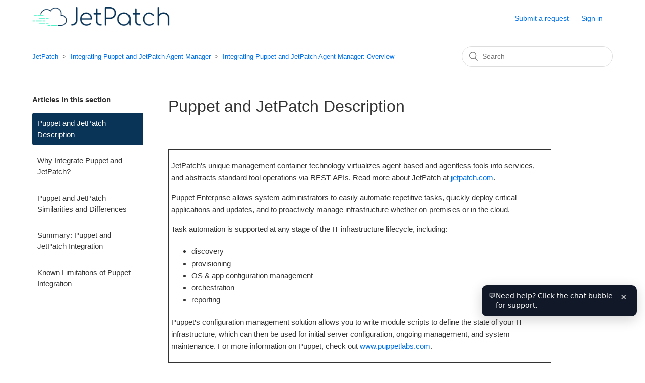

--- FILE ---
content_type: text/html; charset=utf-8
request_url: https://kc.jetpatch.com/hc/en-us/articles/360024089731-Puppet-and-JetPatch-Description
body_size: 7538
content:
<!DOCTYPE html>
<html dir="ltr" lang="en-US">
<head>
  <meta charset="utf-8" />
  <!-- v26878 -->


  <title>Puppet and JetPatch Description &ndash; JetPatch</title>

  <meta name="csrf-param" content="authenticity_token">
<meta name="csrf-token" content="hc:meta:server:rH52yQchYZPiGw9zbN5KGtcFXyvgKqE6ktPsmNEe4N5gMEGMyiXFeRKg1Jvu6jK4bajLJBcxpJzU1jQCIDGM0g">

  <meta name="description" content="JetPatch's unique management container technology virtualizes agent-based and agentless tools into services, and abstracts standard tool..." /><meta property="og:image" content="https://kc.jetpatch.com/hc/theming_assets/01HZH2R6SDA6PTJCXJ6YTTTZBQ" />
<meta property="og:type" content="website" />
<meta property="og:site_name" content="JetPatch" />
<meta property="og:title" content="Puppet and JetPatch Description" />
<meta property="og:description" content="JetPatch's unique management container technology virtualizes agent-based and agentless tools into services, and abstracts standard tool operations via REST-APIs. Read more about JetPatch at jetpat..." />
<meta property="og:url" content="https://kc.jetpatch.com/hc/en-us/articles/360024089731-Puppet-and-JetPatch-Description" />
<link rel="canonical" href="https://kc.jetpatch.com/hc/en-us/articles/360024089731-Puppet-and-JetPatch-Description">
<link rel="alternate" hreflang="en-us" href="https://kc.jetpatch.com/hc/en-us/articles/360024089731-Puppet-and-JetPatch-Description">
<link rel="alternate" hreflang="x-default" href="https://kc.jetpatch.com/hc/en-us/articles/360024089731-Puppet-and-JetPatch-Description">

  <link rel="stylesheet" href="//static.zdassets.com/hc/assets/application-f34d73e002337ab267a13449ad9d7955.css" media="all" id="stylesheet" />
    <!-- Entypo pictograms by Daniel Bruce — www.entypo.com -->
    <link rel="stylesheet" href="//static.zdassets.com/hc/assets/theming_v1_support-e05586b61178dcde2a13a3d323525a18.css" media="all" />
  <link rel="stylesheet" type="text/css" href="/hc/theming_assets/457212/385574/style.css?digest=39548550353037">

  <link rel="icon" type="image/x-icon" href="/hc/theming_assets/01HZH2R7155186FRCT09W4A4CT">

    <script src="//static.zdassets.com/hc/assets/jquery-ed472032c65bb4295993684c673d706a.js"></script>
    <script async src="https://www.googletagmanager.com/gtag/js?id=G-386370329"></script>
<script>
  window.dataLayer = window.dataLayer || [];
  function gtag(){dataLayer.push(arguments);}
  gtag('js', new Date());
  gtag('config', 'G-386370329');
</script>


  <meta content="width=device-width, initial-scale=1.0" name="viewport" />

  <script type="text/javascript" src="/hc/theming_assets/457212/385574/script.js?digest=39548550353037"></script>
</head>
<body class="">
  
  
  

  <header class="header">
  <div class="logo">
    <a title="Home" href="/hc/en-us">
      <img src="/hc/theming_assets/01HZH2R6SDA6PTJCXJ6YTTTZBQ" alt="JetPatch Help Center home page">
    </a>
  </div>
  <div class="nav-wrapper">
    <span class="icon-menu" tabindex="0" role="button" aria-controls="user-nav" aria-expanded="false" aria-label="Toggle navigation menu"></span>
    <nav class="user-nav" id="user-nav">
      
      <a class="submit-a-request" href="/hc/en-us/requests/new">Submit a request</a>
    </nav>
      <a class="login" data-auth-action="signin" role="button" rel="nofollow" title="Opens a dialog" href="https://intigua.zendesk.com/access?brand_id=385574&amp;return_to=https%3A%2F%2Fkc.jetpatch.com%2Fhc%2Fen-us%2Farticles%2F360024089731-Puppet-and-JetPatch-Description&amp;locale=en-us">Sign in</a>

  </div>
</header>


  <main role="main">
    <!-- article_page.hbs -->

<div class="container-divider"></div>
<div class="container">
  <nav class="sub-nav">
    <ol class="breadcrumbs">
  
    <li title="JetPatch">
      
        <a href="/hc/en-us">JetPatch</a>
      
    </li>
  
    <li title="Integrating Puppet and JetPatch Agent Manager">
      
        <a href="/hc/en-us/categories/360001504192-Integrating-Puppet-and-JetPatch-Agent-Manager">Integrating Puppet and JetPatch Agent Manager</a>
      
    </li>
  
    <li title="Integrating Puppet and JetPatch Agent Manager:  Overview">
      
        <a href="/hc/en-us/sections/360003725791-Integrating-Puppet-and-JetPatch-Agent-Manager-Overview">Integrating Puppet and JetPatch Agent Manager:  Overview</a>
      
    </li>
  
</ol>

    <form role="search" class="search" data-search="" action="/hc/en-us/search" accept-charset="UTF-8" method="get"><input type="hidden" name="utf8" value="&#x2713;" autocomplete="off" /><input type="search" name="query" id="query" placeholder="Search" aria-label="Search" /></form>
  </nav>

  <div class="article-container" id="article-container">
    <!-- LEFT SIDEBAR -->
    <section class="article-sidebar">
      
        <section class="section-articles collapsible-sidebar">
          <h3 class="collapsible-sidebar-title sidenav-title">
            Articles in this section
          </h3>

          <!-- Loop for the articles in the same section -->
          <ul>
            
              <li>
                <a href="/hc/en-us/articles/360024089731-Puppet-and-JetPatch-Description"
                   class="sidenav-item
                          current-article">
                  Puppet and JetPatch Description
                </a>
              </li>
            
              <li>
                <a href="/hc/en-us/articles/360023834232-Why-Integrate-Puppet-and-JetPatch"
                   class="sidenav-item
                          ">
                  Why Integrate Puppet and JetPatch?
                </a>
              </li>
            
              <li>
                <a href="/hc/en-us/articles/360023829192-Puppet-and-JetPatch-Similarities-and-Differences"
                   class="sidenav-item
                          ">
                  Puppet and JetPatch Similarities and Differences
                </a>
              </li>
            
              <li>
                <a href="/hc/en-us/articles/360024081411-Summary-Puppet-and-JetPatch-Integration"
                   class="sidenav-item
                          ">
                  Summary: Puppet and JetPatch Integration
                </a>
              </li>
            
              <li>
                <a href="/hc/en-us/articles/360023826432-Known-Limitations-of-Puppet-Integration"
                   class="sidenav-item
                          ">
                  Known Limitations of Puppet Integration
                </a>
              </li>
            
          </ul>

          <!-- ADD BACK the "see more" link if there are more articles -->
          
        </section>
      
    </section>

    <!-- MAIN ARTICLE -->
    <article class="article">
      <header class="article-header">
        <h1 title="Puppet and JetPatch Description" class="article-title">
          Puppet and JetPatch Description
          
        </h1>

        <div class="article-author">
          
          <div class="article-meta">
            
          </div>
        </div>

        
      </header>

      <section class="article-info">
        <div class="article-content">
          <!-- 1) TOC Container -->
          <div id="toc"></div>

          <!-- 2) Article Body -->
          <div class="article-body">
            <div id="content-panel" class="x-panel x-border-item x-box-item x-panel-default">
<div id="content-panel-body" class="x-panel-body x-panel-body-default x-panel-body-default x-layout-fit">
<div id="topicContentPanelId" class="x-panel x-fit-item x-panel-default">
<div id="topicContentPanelId-body" class="x-panel-body x-panel-body-default x-panel-body-default x-docked-noborder-top x-docked-noborder-right x-docked-noborder-bottom x-docked-noborder-left">
<table id="topic-content" cellspacing="0" cellpadding="0">
<tbody>
<tr>
<td id="start-panel" class="">
<p id="p135095" class="bodytext">JetPatch's unique management container technology virtualizes agent-based and agentless tools into services, and abstracts standard tool operations via REST-APIs. Read more about JetPatch at <a href="https://jetpatch.com" target="_self">jetpatch.com</a>.</p>
<p id="p135096" class="bodytext">Puppet Enterprise allows system administrators to easily automate repetitive tasks, quickly deploy critical applications and updates, and to proactively manage infrastructure whether on-premises or in the cloud.</p>
<p id="p135097" class="bodytext">Task automation is supported at any stage of the IT infrastructure lifecycle, including:</p>
<ul class="listbullet2">
<li id="p135098" class="listbullet2">discovery</li>
<li id="p135099" class="listbullet2">provisioning</li>
<li id="p135100" class="listbullet2">OS &amp; app configuration management</li>
<li id="p135101" class="listbullet2">orchestration</li>
<li id="p135102" class="listbullet2">reporting</li>
</ul>
<p id="p135103" class="bodytext">Puppet’s configuration management solution allows you to write module scripts to define the state of your IT infrastructure, which can then be used for initial server configuration, ongoing management, and system maintenance. For more information on Puppet, check out&nbsp;<a class="jumpawaytemplate" title="" href="http://www.puppetlabs.com/" target="_blank" rel="noopener">www.puppetlabs.com</a>.</p>
</td>
</tr>
</tbody>
</table>
</div>
</div>
</div>
</div>
<div id="north-panel" class="x-panel x-border-item x-box-item x-panel-default">
<div id="north-panel-body" class="x-panel-body x-panel-body-default x-panel-body-default x-docked-noborder-top x-docked-noborder-right x-docked-noborder-bottom x-docked-noborder-left">
<div id="header" class="x-component">&nbsp;</div>
</div>
</div>
          </div>

          <div class="article-attachments">
            <ul class="attachments">
              
            </ul>
          </div>
        </div>
      </section>

      <footer>
        <div class="article-footer">
          
            <div class="article-share">
  <ul class="share">
    <li><a href="https://www.facebook.com/share.php?title=Puppet+and+JetPatch+Description&u=https%3A%2F%2Fkc.jetpatch.com%2Fhc%2Fen-us%2Farticles%2F360024089731-Puppet-and-JetPatch-Description" class="share-facebook">Facebook</a></li>
    <li><a href="https://twitter.com/share?lang=en&text=Puppet+and+JetPatch+Description&url=https%3A%2F%2Fkc.jetpatch.com%2Fhc%2Fen-us%2Farticles%2F360024089731-Puppet-and-JetPatch-Description" class="share-twitter">Twitter</a></li>
    <li><a href="https://www.linkedin.com/shareArticle?mini=true&source=JetPatch&title=Puppet+and+JetPatch+Description&url=https%3A%2F%2Fkc.jetpatch.com%2Fhc%2Fen-us%2Farticles%2F360024089731-Puppet-and-JetPatch-Description" class="share-linkedin">LinkedIn</a></li>
  </ul>

</div>
          
          
            
          
        </div>

        
          <div class="article-votes">
            <span class="article-votes-question">Was this article helpful?</span>
            <div class="article-votes-controls" role='radiogroup'>
              <a class="button article-vote article-vote-up" data-auth-action="signin" aria-selected="false" role="radio" rel="nofollow" title="Yes" href="https://intigua.zendesk.com/access?brand_id=385574&amp;return_to=https%3A%2F%2Fkc.jetpatch.com%2Fhc%2Fen-us%2Farticles%2F360024089731-Puppet-and-JetPatch-Description"></a>
              <a class="button article-vote article-vote-down" data-auth-action="signin" aria-selected="false" role="radio" rel="nofollow" title="No" href="https://intigua.zendesk.com/access?brand_id=385574&amp;return_to=https%3A%2F%2Fkc.jetpatch.com%2Fhc%2Fen-us%2Farticles%2F360024089731-Puppet-and-JetPatch-Description"></a>
            </div>
            <small class="article-votes-count">
              <span class="article-vote-label">0 out of 0 found this helpful</span>
            </small>
          </div>
        

        <div class="article-more-questions">
          Have more questions? <a href="/hc/en-us/requests/new">Submit a request</a>
        </div>
        <div class="article-return-to-top">
          <a href="#article-container">
            Return to top
            <span class="icon-arrow-up"></span>
          </a>
        </div>
      </footer>

      <section class="article-relatives">
        
          <div data-recent-articles></div>
        
        
          
  <section class="related-articles">
    
      <h3 class="related-articles-title">Related articles</h3>
    
    <ul>
      
        <li>
          <a href="/hc/en-us/related/click?data=BAh7CjobZGVzdGluYXRpb25fYXJ0aWNsZV9pZGwrCHi%2BF9NTADoYcmVmZXJyZXJfYXJ0aWNsZV9pZGwrCIOkG9NTADoLbG9jYWxlSSIKZW4tdXMGOgZFVDoIdXJsSSJGL2hjL2VuLXVzL2FydGljbGVzLzM2MDAyMzgzNDIzMi1XaHktSW50ZWdyYXRlLVB1cHBldC1hbmQtSmV0UGF0Y2gGOwhUOglyYW5raQY%3D--474310aa914021ade7dfe054fa7f5fac2a69e9ac" rel="nofollow">Why Integrate Puppet and JetPatch?</a>
        </li>
      
        <li>
          <a href="/hc/en-us/related/click?data=[base64]%3D%3D--9767636479d5086dd9fd51b92c51c9d935b54c75" rel="nofollow">Installing The Connector Using Puppet</a>
        </li>
      
        <li>
          <a href="/hc/en-us/related/click?data=[base64]" rel="nofollow">Installing The Connector Using Ansible (AWX)</a>
        </li>
      
        <li>
          <a href="/hc/en-us/related/click?data=[base64]%3D--326f94cf96f6b9dc41d756ed4e4270e0f240fd75" rel="nofollow">Upgrading JetPatch using repository (live repo)</a>
        </li>
      
        <li>
          <a href="/hc/en-us/related/click?data=[base64]" rel="nofollow">1. Windows Solution Overview (with WSUS)</a>
        </li>
      
    </ul>
  </section>


        
      </section>

      
        <div class="article-comments" id="article-comments">
          <section class="comments">
            <header class="comment-overview">
              <h3 class="comment-heading">
                Comments
              </h3>
              <p class="comment-callout">
                0 comments
              </p>
              
            </header>

            <ul id="comments" class="comment-list">
              
            </ul>

            

            

            <p class="comment-callout">
              Please <a data-auth-action="signin" rel="nofollow" href="https://intigua.zendesk.com/access?brand_id=385574&amp;return_to=https%3A%2F%2Fkc.jetpatch.com%2Fhc%2Fen-us%2Farticles%2F360024089731-Puppet-and-JetPatch-Description">sign in</a> to leave a comment.
            </p>
          </section>
        </div>
      
    </article>
  </div>
</div>

  </main>

  <footer class="footer">
 
<div class="box green">
  <p><center> 
<div class="footerserach">
    <form role="search" class="search search-full" data-search="" data-instant="true" autocomplete="off" action="/hc/en-us/search" accept-charset="UTF-8" method="get"><input type="hidden" name="utf8" value="&#x2713;" autocomplete="off" /><input type="search" name="query" id="query" placeholder="Not finding what you need? Most questions can be answered using the search tool. This is the quickest way to get a response." autocomplete="off" aria-label="Not finding what you need? Most questions can be answered using the search tool. This is the quickest way to get a response." /></form>
</center></p>
  </div>
</div>
    <div class="footer-language-selector">
      
    </div>
</footer>

<!-- Start of Custom Chat Widget -->
<script>
  // Eesel chat config
  window.__EESEL_CUSTOM_ERROR = "Sorry, I'm unable to answer that. Try rephrasing your question or reach out to support.";
  window.__EESEL_WELCOME_MSG = "👋 Hi! How can we help? Feel free to email us a any time: support@jetpatch.com or full screen chat: https://jetpatch.com/supportbot";
  window.__EESEL_BOT_NAME = "JetPatch Support Bot";
  window.__EESEL_NAMESPACE = "67f57b5c-0853-44af-963e-78511a460272";

  // Load the Eesel Chat Widget
  (function () {
    var s = document.createElement("script");
    s.src = "https://cdn.eesel.ai/ChatWidget.81df9f5f.js";
    s.async = true;
    s.onload = function () {
      ChatWidget.default({
        EESEL_LOGO_URL: "https://encrypted-tbn0.gstatic.com/images?q=tbn:ANd9GcRUQBievNv-TJpXrBlvaMkcKZvyK3r9UrzrGmthFMadPIO_EKltG9MQKXjAwJOaNtozMKY&usqp=CAU",
        EESEL_COLOR_PALETTE: { primary: "#4F46E5" },
        EESEL_DEFAULT_OPEN: false,
        EESEL_SUGGEST_QUESTION: true,
        EESEL_HIDE_BRANDING: true,
        EESEL_AUTOMATIC_SUGGESTED_QUESTION: true,
        EESEL_CONNECTION_ID: "7c45ec48-8592-4cab-8749-6bc220e4b6cd"
      });
    };
    document.body.appendChild(s);
  })();

  // Dismissible nudge that tells users to click the chat bubble
  (function () {
    var key = "jpHelpNudgeDismissed";

    function onReady(cb) {
      if (document.readyState === "loading") {
        document.addEventListener("DOMContentLoaded", cb);
      } else {
        cb();
      }
    }

    onReady(function () {
      try {
        if (localStorage.getItem(key) === "1") return;
      } catch (e) {}

      // Styles
      var style = document.createElement("style");
      style.textContent =
        ".jp-help-nudge{position:fixed;right:16px;bottom:92px;max-width:280px;padding:12px 14px;border-radius:10px;background:#111827;color:#fff;font:14px/1.4 system-ui,-apple-system,Segoe UI,Roboto,Arial,sans-serif;box-shadow:0 6px 24px rgba(0,0,0,.18);z-index:2147483000;display:flex;gap:8px;align-items:flex-start}" +
        ".jp-help-nudge b{font-weight:600}" +
        ".jp-help-nudge button{margin-left:8px;appearance:none;border:0;background:transparent;color:inherit;font-size:16px;cursor:pointer}" +
        ".jp-help-nudge button:focus{outline:2px solid #4F46E5;outline-offset:2px}" +
        "@media (max-width:640px){.jp-help-nudge{right:12px;bottom:84px;max-width:66vw}}";
      document.head.appendChild(style);

      // Nudge element
      var tip = document.createElement("div");
      tip.className = "jp-help-nudge";
      tip.setAttribute("role", "status");
      tip.setAttribute("aria-live", "polite");
      tip.innerHTML =
        '<span aria-hidden="true">💬</span>' +
        '<div>Need help? Click the chat bubble for support.</div>' +
        '<button type="button" aria-label="Dismiss help message">×</button>';

      // Dismiss logic
      var closeBtn = tip.querySelector("button");
      closeBtn.addEventListener("click", function (ev) {
        ev.stopPropagation();
        try { localStorage.setItem(key, "1"); } catch (e) {}
        tip.remove();
      });

      // If the user clicks the chat bubble, hide the tip
      document.addEventListener(
        "click",
        function (ev) {
          var t = ev.target;
          if (t.closest && (t.closest("[class*='eesel']") || t.closest("[data-e2e='chat-bubble']"))) {
            try { localStorage.setItem(key, "1"); } catch (e) {}
            if (tip && tip.parentNode) tip.parentNode.removeChild(tip);
          }
        },
        { passive: true }
      );

      document.body.appendChild(tip);
    });
  })();
</script>
<!-- End of Custom Chat Widget -->



  <!-- / -->

  
  <script src="//static.zdassets.com/hc/assets/en-us.bbb3d4d87d0b571a9a1b.js"></script>
  

  <script type="text/javascript">
  /*

    Greetings sourcecode lurker!

    This is for internal Zendesk and legacy usage,
    we don't support or guarantee any of these values
    so please don't build stuff on top of them.

  */

  HelpCenter = {};
  HelpCenter.account = {"subdomain":"intigua","environment":"production","name":"JetPatch"};
  HelpCenter.user = {"identifier":"da39a3ee5e6b4b0d3255bfef95601890afd80709","email":null,"name":"","role":"anonymous","avatar_url":"https://assets.zendesk.com/hc/assets/default_avatar.png","is_admin":false,"organizations":[],"groups":[]};
  HelpCenter.internal = {"asset_url":"//static.zdassets.com/hc/assets/","web_widget_asset_composer_url":"https://static.zdassets.com/ekr/snippet.js","current_session":{"locale":"en-us","csrf_token":"hc:hcobject:server:GVjDrYG2NDPTAkNZDkwHprSu16ds8RLhgpzMwlXFw1fVFvToTLKQ2SO5mLGMeH8EDgNDqJvqF0fEmRRYpOqvWw","shared_csrf_token":null},"usage_tracking":{"event":"article_viewed","data":"BAh7CDoLbG9jYWxlSSIKZW4tdXMGOgZFVDoPYXJ0aWNsZV9pZGwrCIOkG9NTADoKX21ldGF7DDoPYWNjb3VudF9pZGkD/[base64]","url":"https://kc.jetpatch.com/hc/activity"},"current_record_id":"360024089731","current_record_url":"/hc/en-us/articles/360024089731-Puppet-and-JetPatch-Description","current_record_title":"Puppet and JetPatch Description","current_text_direction":"ltr","current_brand_id":385574,"current_brand_name":"JetPatch","current_brand_url":"https://intigua.zendesk.com","current_brand_active":true,"current_path":"/hc/en-us/articles/360024089731-Puppet-and-JetPatch-Description","show_autocomplete_breadcrumbs":true,"user_info_changing_enabled":false,"has_user_profiles_enabled":true,"has_end_user_attachments":true,"user_aliases_enabled":true,"has_anonymous_kb_voting":false,"has_multi_language_help_center":true,"show_at_mentions":true,"embeddables_config":{"embeddables_web_widget":false,"embeddables_help_center_auth_enabled":false,"embeddables_connect_ipms":false},"answer_bot_subdomain":"static","gather_plan_state":"subscribed","has_article_verification":false,"has_gather":true,"has_ckeditor":false,"has_community_enabled":false,"has_community_badges":false,"has_community_post_content_tagging":false,"has_gather_content_tags":false,"has_guide_content_tags":true,"has_user_segments":true,"has_answer_bot_web_form_enabled":false,"has_garden_modals":false,"theming_cookie_key":"hc-da39a3ee5e6b4b0d3255bfef95601890afd80709-2-preview","is_preview":false,"has_search_settings_in_plan":true,"theming_api_version":1,"theming_settings":{"brand_color":"rgba(9, 52, 88, 1)","brand_text_color":"#FFFFFF","text_color":"#333333","link_color":"#0072EF","background_color":"#FFFFFF","heading_font":"-apple-system, BlinkMacSystemFont, 'Segoe UI', Helvetica, Arial, sans-serif","text_font":"-apple-system, BlinkMacSystemFont, 'Segoe UI', Helvetica, Arial, sans-serif","logo":"/hc/theming_assets/01HZH2R6SDA6PTJCXJ6YTTTZBQ","favicon":"/hc/theming_assets/01HZH2R7155186FRCT09W4A4CT","homepage_background_image":"/hc/theming_assets/01HZH2R7954AE58888VXFQREQF","community_background_image":"/hc/theming_assets/01HZH2R7QGAEZF4TSF9VH9B42Y","community_image":"/hc/theming_assets/01HZH2R80KD9VR43F4NB7CBQFB","instant_search":true,"scoped_kb_search":false,"scoped_community_search":false,"show_recent_activity":true,"show_articles_in_section":true,"show_article_author":false,"show_article_comments":true,"show_follow_article":false,"show_recently_viewed_articles":true,"show_related_articles":true,"show_article_sharing":true,"show_follow_section":true,"show_follow_post":true,"show_post_sharing":true,"show_follow_topic":true},"has_pci_credit_card_custom_field":false,"help_center_restricted":false,"is_assuming_someone_else":false,"flash_messages":[],"user_photo_editing_enabled":true,"user_preferred_locale":"en-us","base_locale":"en-us","login_url":"https://intigua.zendesk.com/access?brand_id=385574\u0026return_to=https%3A%2F%2Fkc.jetpatch.com%2Fhc%2Fen-us%2Farticles%2F360024089731-Puppet-and-JetPatch-Description","has_alternate_templates":false,"has_custom_statuses_enabled":true,"has_hc_generative_answers_setting_enabled":true,"has_generative_search_with_zgpt_enabled":false,"has_suggested_initial_questions_enabled":false,"has_guide_service_catalog":false,"has_service_catalog_search_poc":false,"has_service_catalog_itam":false,"has_csat_reverse_2_scale_in_mobile":false,"has_knowledge_navigation":false,"has_unified_navigation":false,"has_unified_navigation_eap_access":false,"has_csat_bet365_branding":false,"version":"v26878","dev_mode":false};
</script>

  
  <script src="//static.zdassets.com/hc/assets/moment-3b62525bdab669b7b17d1a9d8b5d46b4.js"></script>
  <script src="//static.zdassets.com/hc/assets/hc_enduser-682eda7708c76e29eff22c6702975daf.js"></script>
  
  
</body>
</html>

--- FILE ---
content_type: text/javascript; charset=utf-8
request_url: https://kc.jetpatch.com/hc/theming_assets/457212/385574/script.js?digest=39548550353037
body_size: 1380
content:
document.addEventListener('DOMContentLoaded', function() {
  function closest (element, selector) {
    if (Element.prototype.closest) {
      return element.closest(selector);
    }
    do {
      if (Element.prototype.matches && element.matches(selector)
        || Element.prototype.msMatchesSelector && element.msMatchesSelector(selector)
        || Element.prototype.webkitMatchesSelector && element.webkitMatchesSelector(selector)) {
        return element;
      }
      element = element.parentElement || element.parentNode;
    } while (element !== null && element.nodeType === 1);
    return null;
  }

  // social share popups
  Array.prototype.forEach.call(document.querySelectorAll('.share a'), function(anchor) {
    anchor.addEventListener('click', function(e) {
      e.preventDefault();
      window.open(this.href, '', 'height = 500, width = 500');
    });
  });

  // show form controls when the textarea receives focus or backbutton is used and value exists
  var commentContainerTextarea = document.querySelector('.comment-container textarea'),
    commentContainerFormControls = document.querySelector('.comment-form-controls, .comment-ccs');

  if (commentContainerTextarea) {
    commentContainerTextarea.addEventListener('focus', function focusCommentContainerTextarea() {
      commentContainerFormControls.style.display = 'block';
      commentContainerTextarea.removeEventListener('focus', focusCommentContainerTextarea);
    });

    if (commentContainerTextarea.value !== '') {
      commentContainerFormControls.style.display = 'block';
    }
  }

  // Expand Request comment form when Add to conversation is clicked
  var showRequestCommentContainerTrigger = document.querySelector('.request-container .comment-container .comment-show-container'),
    requestCommentFields = document.querySelectorAll('.request-container .comment-container .comment-fields'),
    requestCommentSubmit = document.querySelector('.request-container .comment-container .request-submit-comment');

  if (showRequestCommentContainerTrigger) {
    showRequestCommentContainerTrigger.addEventListener('click', function() {
      showRequestCommentContainerTrigger.style.display = 'none';
      Array.prototype.forEach.call(requestCommentFields, function(e) { e.style.display = 'block'; });
      requestCommentSubmit.style.display = 'inline-block';

      if (commentContainerTextarea) {
        commentContainerTextarea.focus();
      }
    });
  }

  // Mark as solved button
  var requestMarkAsSolvedButton = document.querySelector('.request-container .mark-as-solved:not([data-disabled])'),
    requestMarkAsSolvedCheckbox = document.querySelector('.request-container .comment-container input[type=checkbox]'),
    requestCommentSubmitButton = document.querySelector('.request-container .comment-container input[type=submit]');

  if (requestMarkAsSolvedButton) {
    requestMarkAsSolvedButton.addEventListener('click', function () {
      requestMarkAsSolvedCheckbox.setAttribute('checked', true);
      requestCommentSubmitButton.disabled = true;
      this.setAttribute('data-disabled', true);
      // Element.closest is not supported in IE11
      closest(this, 'form').submit();
    });
  }

  // Change Mark as solved text according to whether comment is filled
  var requestCommentTextarea = document.querySelector('.request-container .comment-container textarea');

  if (requestCommentTextarea) {
    requestCommentTextarea.addEventListener('input', function() {
      if (requestCommentTextarea.value === '') {
        if (requestMarkAsSolvedButton) {
          requestMarkAsSolvedButton.innerText = requestMarkAsSolvedButton.getAttribute('data-solve-translation');
        }
        requestCommentSubmitButton.disabled = true;
      } else {
        if (requestMarkAsSolvedButton) {
          requestMarkAsSolvedButton.innerText = requestMarkAsSolvedButton.getAttribute('data-solve-and-submit-translation');
        }
        requestCommentSubmitButton.disabled = false;
      }
    });
  }

  // Disable submit button if textarea is empty
  if (requestCommentTextarea && requestCommentTextarea.value === '') {
    requestCommentSubmitButton.disabled = true;
  }

  // Submit requests filter form in the request list page
  Array.prototype.forEach.call(document.querySelectorAll('#request-status-select, #request-organization-select'), function(el) {
    el.addEventListener('change', function(e) {
      e.stopPropagation();
      closest(this, 'form').submit();
    });
  });

  function toggleNavigation(toggleElement) {
    var menu = document.getElementById('user-nav');
    var isExpanded = menu.getAttribute('aria-expanded') === 'true';
    menu.setAttribute('aria-expanded', !isExpanded);
    toggleElement.setAttribute('aria-expanded', !isExpanded);
  }

  var burgerMenu = document.querySelector('.header .icon-menu');
  var userMenu = document.querySelector('#user-nav');

  burgerMenu.addEventListener('click', function(e) {
    e.stopPropagation();
    toggleNavigation(this);
  });

  burgerMenu.addEventListener('keyup', function(e) {
    if (e.keyCode === 13) { // Enter key
      e.stopPropagation();
      toggleNavigation(this);
    }
  });

  userMenu.addEventListener('keyup', function(e) {
    if (e.keyCode === 27) { // Escape key
      e.stopPropagation();
      this.setAttribute('aria-expanded', false);
      burgerMenu.setAttribute('aria-expanded', false);
    }
  });

  if (userMenu.children.length === 0) {
    burgerMenu.style.display = 'none';
  }

  // Submit organization form in the request page
  var requestOrganisationSelect = document.querySelector('#request-organization select');

  if (requestOrganisationSelect) {
    requestOrganisationSelect.addEventListener('change', function() {
      closest(this, 'form').submit();
    });
  }

  // Toggles expanded aria to collapsible elements
  Array.prototype.forEach.call(document.querySelectorAll('.collapsible-nav, .collapsible-sidebar'), function(el) {
    el.addEventListener('click', function(e) {
      e.stopPropagation();
      var isExpanded = this.getAttribute('aria-expanded') === 'true';
      this.setAttribute('aria-expanded', !isExpanded);
    });
  });
});

document.addEventListener('DOMContentLoaded', function() {
  var articleBody = document.querySelector('.article-body');
  var tableOfContents = document.getElementById('toc');

  // Do nothing if the article body or table of contents element doesn't exist
  if (!articleBody || !tableOfContents) {
    return;
  }

  // Get article content headings
  var headingSelector = 'h1, h2'
  var headings = Array.prototype.slice.call(articleBody.querySelectorAll(headingSelector));

  // Add an ID to each heading if they don't already have one
  Array.prototype.forEach.call(headings, function(heading, index) {
    heading.id = heading.id || 'heading-' + index;
  });

  // Only include headings with an ID
  headings = headings.filter(function(heading) {
    return heading.id
  });

  // Do nothing if there are fewer than 2 headings with IDs
  if (headings.length < 2) {
    return;
  }

  // Render the list
  var html = headings.map(function(heading) {
    return (
      '<li>' + 
        '<a href="#' + heading.id + '">' +
          heading.childNodes[0].textContent +
        '</a>' + 
      '</li>'
    );
  }).join('');

html = '<h4>This article contains the following topics:</h4>' + html + '</li>';
  tableOfContents.insertAdjacentHTML('afterbegin', html);
});